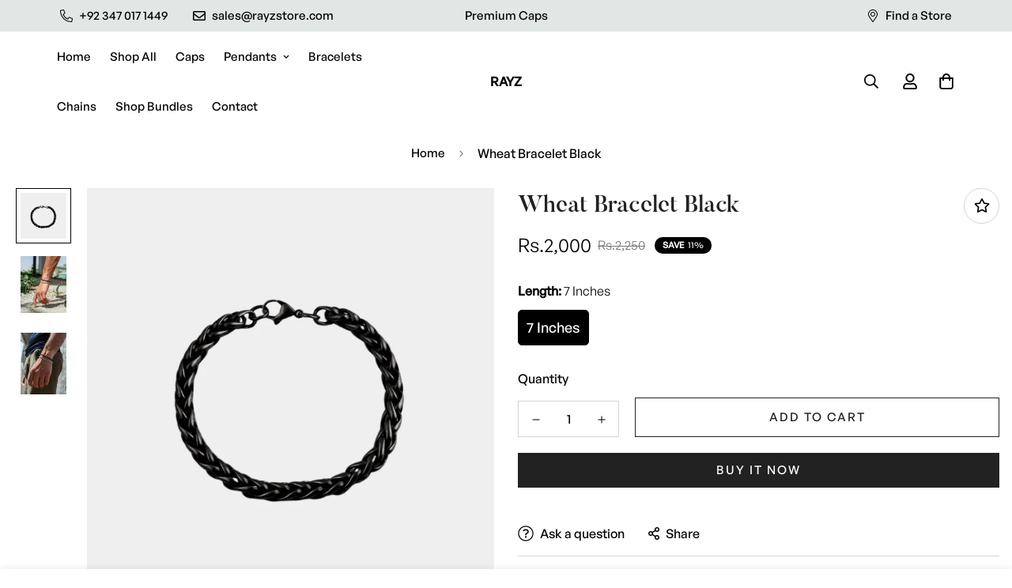

--- FILE ---
content_type: image/svg+xml
request_url: https://rayzstore.com/cdn/shop/t/4/assets/arrow-down.svg?v=157552497485556416461707921894
body_size: -713
content:
<svg xmlns="http://www.w3.org/2000/svg" viewBox="0 0 448 512"><path d="M441.9 167.3l-19.8-19.8c-4.7-4.7-12.3-4.7-17 0L224 328.2 42.9 147.5c-4.7-4.7-12.3-4.7-17 0L6.1 167.3c-4.7 4.7-4.7 12.3 0 17l209.4 209.4c4.7 4.7 12.3 4.7 17 0l209.4-209.4c4.7-4.7 4.7-12.3 0-17z"/></svg>

--- FILE ---
content_type: text/javascript; charset=utf-8
request_url: https://rayzstore.com/products/wheat-bracelet-black.js
body_size: -329
content:
{"id":6913764524165,"title":"Wheat Bracelet Black","handle":"wheat-bracelet-black","description":"\u003cp\u003e\u003cstrong\u003eWidth: 3 mm\u003c\/strong\u003e\u003c\/p\u003e\n\u003cp\u003eThis 3mm Black Wheat Bracelet is a versatile addition for any occasion.\u003c\/p\u003e","published_at":"2024-02-20T04:38:51+05:00","created_at":"2024-02-18T20:02:43+05:00","vendor":"Rayz","type":"Bracelets","tags":["Bracelets"],"price":200000,"price_min":200000,"price_max":200000,"available":true,"price_varies":false,"compare_at_price":225000,"compare_at_price_min":225000,"compare_at_price_max":225000,"compare_at_price_varies":false,"variants":[{"id":40496894869637,"title":"7 Inches","option1":"7 Inches","option2":null,"option3":null,"sku":"B-WHT-3\/18-BK-116","requires_shipping":true,"taxable":false,"featured_image":null,"available":true,"name":"Wheat Bracelet Black - 7 Inches","public_title":"7 Inches","options":["7 Inches"],"price":200000,"weight":0,"compare_at_price":225000,"inventory_management":"shopify","barcode":null,"requires_selling_plan":false,"selling_plan_allocations":[]}],"images":["\/\/cdn.shopify.com\/s\/files\/1\/0560\/8390\/6693\/files\/BR_45.jpg?v=1711718663","\/\/cdn.shopify.com\/s\/files\/1\/0560\/8390\/6693\/files\/foxtail-wheat-bracelet2.webp?v=1742121690","\/\/cdn.shopify.com\/s\/files\/1\/0560\/8390\/6693\/files\/foxtail-wheat-bracelet.webp?v=1742121691"],"featured_image":"\/\/cdn.shopify.com\/s\/files\/1\/0560\/8390\/6693\/files\/BR_45.jpg?v=1711718663","options":[{"name":"Length","position":1,"values":["7 Inches"]}],"url":"\/products\/wheat-bracelet-black","media":[{"alt":"Wheat Bracelet Black","id":24071294681221,"position":1,"preview_image":{"aspect_ratio":1.0,"height":1080,"width":1080,"src":"https:\/\/cdn.shopify.com\/s\/files\/1\/0560\/8390\/6693\/files\/BR_45.jpg?v=1711718663"},"aspect_ratio":1.0,"height":1080,"media_type":"image","src":"https:\/\/cdn.shopify.com\/s\/files\/1\/0560\/8390\/6693\/files\/BR_45.jpg?v=1711718663","width":1080},{"alt":null,"id":25393514643589,"position":2,"preview_image":{"aspect_ratio":0.8,"height":4937,"width":3950,"src":"https:\/\/cdn.shopify.com\/s\/files\/1\/0560\/8390\/6693\/files\/foxtail-wheat-bracelet2.webp?v=1742121690"},"aspect_ratio":0.8,"height":4937,"media_type":"image","src":"https:\/\/cdn.shopify.com\/s\/files\/1\/0560\/8390\/6693\/files\/foxtail-wheat-bracelet2.webp?v=1742121690","width":3950},{"alt":null,"id":25393514774661,"position":3,"preview_image":{"aspect_ratio":0.75,"height":5334,"width":4000,"src":"https:\/\/cdn.shopify.com\/s\/files\/1\/0560\/8390\/6693\/files\/foxtail-wheat-bracelet.webp?v=1742121691"},"aspect_ratio":0.75,"height":5334,"media_type":"image","src":"https:\/\/cdn.shopify.com\/s\/files\/1\/0560\/8390\/6693\/files\/foxtail-wheat-bracelet.webp?v=1742121691","width":4000}],"requires_selling_plan":false,"selling_plan_groups":[]}

--- FILE ---
content_type: text/javascript; charset=utf-8
request_url: https://rayzstore.com/products/wheat-bracelet-black.js
body_size: 409
content:
{"id":6913764524165,"title":"Wheat Bracelet Black","handle":"wheat-bracelet-black","description":"\u003cp\u003e\u003cstrong\u003eWidth: 3 mm\u003c\/strong\u003e\u003c\/p\u003e\n\u003cp\u003eThis 3mm Black Wheat Bracelet is a versatile addition for any occasion.\u003c\/p\u003e","published_at":"2024-02-20T04:38:51+05:00","created_at":"2024-02-18T20:02:43+05:00","vendor":"Rayz","type":"Bracelets","tags":["Bracelets"],"price":200000,"price_min":200000,"price_max":200000,"available":true,"price_varies":false,"compare_at_price":225000,"compare_at_price_min":225000,"compare_at_price_max":225000,"compare_at_price_varies":false,"variants":[{"id":40496894869637,"title":"7 Inches","option1":"7 Inches","option2":null,"option3":null,"sku":"B-WHT-3\/18-BK-116","requires_shipping":true,"taxable":false,"featured_image":null,"available":true,"name":"Wheat Bracelet Black - 7 Inches","public_title":"7 Inches","options":["7 Inches"],"price":200000,"weight":0,"compare_at_price":225000,"inventory_management":"shopify","barcode":null,"requires_selling_plan":false,"selling_plan_allocations":[]}],"images":["\/\/cdn.shopify.com\/s\/files\/1\/0560\/8390\/6693\/files\/BR_45.jpg?v=1711718663","\/\/cdn.shopify.com\/s\/files\/1\/0560\/8390\/6693\/files\/foxtail-wheat-bracelet2.webp?v=1742121690","\/\/cdn.shopify.com\/s\/files\/1\/0560\/8390\/6693\/files\/foxtail-wheat-bracelet.webp?v=1742121691"],"featured_image":"\/\/cdn.shopify.com\/s\/files\/1\/0560\/8390\/6693\/files\/BR_45.jpg?v=1711718663","options":[{"name":"Length","position":1,"values":["7 Inches"]}],"url":"\/products\/wheat-bracelet-black","media":[{"alt":"Wheat Bracelet Black","id":24071294681221,"position":1,"preview_image":{"aspect_ratio":1.0,"height":1080,"width":1080,"src":"https:\/\/cdn.shopify.com\/s\/files\/1\/0560\/8390\/6693\/files\/BR_45.jpg?v=1711718663"},"aspect_ratio":1.0,"height":1080,"media_type":"image","src":"https:\/\/cdn.shopify.com\/s\/files\/1\/0560\/8390\/6693\/files\/BR_45.jpg?v=1711718663","width":1080},{"alt":null,"id":25393514643589,"position":2,"preview_image":{"aspect_ratio":0.8,"height":4937,"width":3950,"src":"https:\/\/cdn.shopify.com\/s\/files\/1\/0560\/8390\/6693\/files\/foxtail-wheat-bracelet2.webp?v=1742121690"},"aspect_ratio":0.8,"height":4937,"media_type":"image","src":"https:\/\/cdn.shopify.com\/s\/files\/1\/0560\/8390\/6693\/files\/foxtail-wheat-bracelet2.webp?v=1742121690","width":3950},{"alt":null,"id":25393514774661,"position":3,"preview_image":{"aspect_ratio":0.75,"height":5334,"width":4000,"src":"https:\/\/cdn.shopify.com\/s\/files\/1\/0560\/8390\/6693\/files\/foxtail-wheat-bracelet.webp?v=1742121691"},"aspect_ratio":0.75,"height":5334,"media_type":"image","src":"https:\/\/cdn.shopify.com\/s\/files\/1\/0560\/8390\/6693\/files\/foxtail-wheat-bracelet.webp?v=1742121691","width":4000}],"requires_selling_plan":false,"selling_plan_groups":[]}

--- FILE ---
content_type: text/javascript; charset=utf-8
request_url: https://rayzstore.com/products/wheat-bracelet-black.js
body_size: -305
content:
{"id":6913764524165,"title":"Wheat Bracelet Black","handle":"wheat-bracelet-black","description":"\u003cp\u003e\u003cstrong\u003eWidth: 3 mm\u003c\/strong\u003e\u003c\/p\u003e\n\u003cp\u003eThis 3mm Black Wheat Bracelet is a versatile addition for any occasion.\u003c\/p\u003e","published_at":"2024-02-20T04:38:51+05:00","created_at":"2024-02-18T20:02:43+05:00","vendor":"Rayz","type":"Bracelets","tags":["Bracelets"],"price":200000,"price_min":200000,"price_max":200000,"available":true,"price_varies":false,"compare_at_price":225000,"compare_at_price_min":225000,"compare_at_price_max":225000,"compare_at_price_varies":false,"variants":[{"id":40496894869637,"title":"7 Inches","option1":"7 Inches","option2":null,"option3":null,"sku":"B-WHT-3\/18-BK-116","requires_shipping":true,"taxable":false,"featured_image":null,"available":true,"name":"Wheat Bracelet Black - 7 Inches","public_title":"7 Inches","options":["7 Inches"],"price":200000,"weight":0,"compare_at_price":225000,"inventory_management":"shopify","barcode":null,"requires_selling_plan":false,"selling_plan_allocations":[]}],"images":["\/\/cdn.shopify.com\/s\/files\/1\/0560\/8390\/6693\/files\/BR_45.jpg?v=1711718663","\/\/cdn.shopify.com\/s\/files\/1\/0560\/8390\/6693\/files\/foxtail-wheat-bracelet2.webp?v=1742121690","\/\/cdn.shopify.com\/s\/files\/1\/0560\/8390\/6693\/files\/foxtail-wheat-bracelet.webp?v=1742121691"],"featured_image":"\/\/cdn.shopify.com\/s\/files\/1\/0560\/8390\/6693\/files\/BR_45.jpg?v=1711718663","options":[{"name":"Length","position":1,"values":["7 Inches"]}],"url":"\/products\/wheat-bracelet-black","media":[{"alt":"Wheat Bracelet Black","id":24071294681221,"position":1,"preview_image":{"aspect_ratio":1.0,"height":1080,"width":1080,"src":"https:\/\/cdn.shopify.com\/s\/files\/1\/0560\/8390\/6693\/files\/BR_45.jpg?v=1711718663"},"aspect_ratio":1.0,"height":1080,"media_type":"image","src":"https:\/\/cdn.shopify.com\/s\/files\/1\/0560\/8390\/6693\/files\/BR_45.jpg?v=1711718663","width":1080},{"alt":null,"id":25393514643589,"position":2,"preview_image":{"aspect_ratio":0.8,"height":4937,"width":3950,"src":"https:\/\/cdn.shopify.com\/s\/files\/1\/0560\/8390\/6693\/files\/foxtail-wheat-bracelet2.webp?v=1742121690"},"aspect_ratio":0.8,"height":4937,"media_type":"image","src":"https:\/\/cdn.shopify.com\/s\/files\/1\/0560\/8390\/6693\/files\/foxtail-wheat-bracelet2.webp?v=1742121690","width":3950},{"alt":null,"id":25393514774661,"position":3,"preview_image":{"aspect_ratio":0.75,"height":5334,"width":4000,"src":"https:\/\/cdn.shopify.com\/s\/files\/1\/0560\/8390\/6693\/files\/foxtail-wheat-bracelet.webp?v=1742121691"},"aspect_ratio":0.75,"height":5334,"media_type":"image","src":"https:\/\/cdn.shopify.com\/s\/files\/1\/0560\/8390\/6693\/files\/foxtail-wheat-bracelet.webp?v=1742121691","width":4000}],"requires_selling_plan":false,"selling_plan_groups":[]}